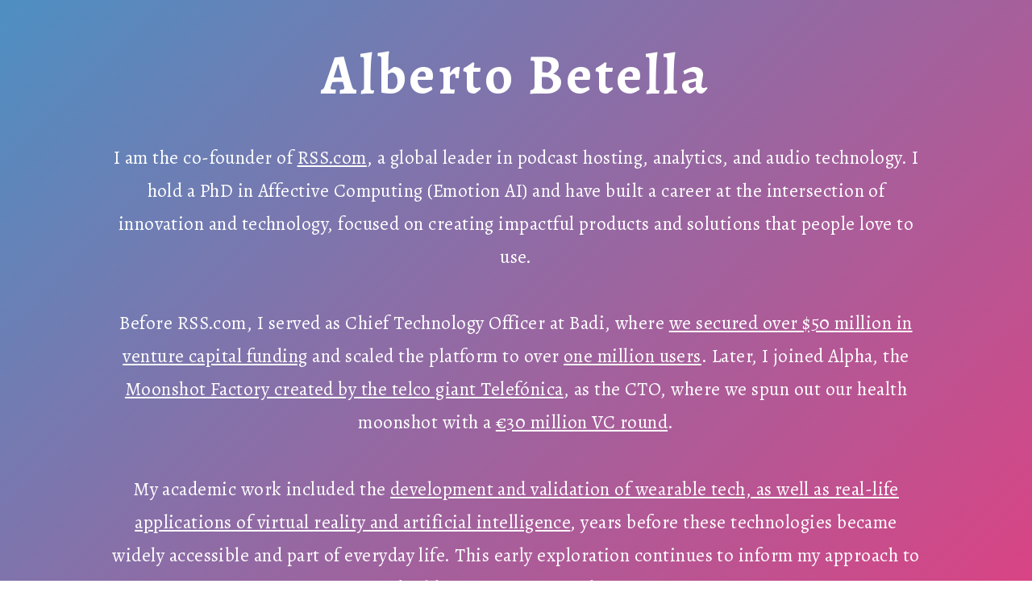

--- FILE ---
content_type: text/html
request_url: https://betella.net/
body_size: 14300
content:
<!DOCTYPE html>
<html lang="en">
<head>
  <meta charset="UTF-8">
  <title>Alberto Betella, PhD</title>
  <meta name="description" content="Personal Page & Short Bio">
  <meta name="viewport" content="width=device-width, initial-scale=1.0">
  <meta name="author" content="Alberto Betella">

  <script async src="https://www.googletagmanager.com/gtag/js?id=G-TH3SY44H0T"></script>
  <script>
    window.dataLayer = window.dataLayer || [];
    function gtag(){dataLayer.push(arguments);}
    gtag('js', new Date());

    gtag('config', 'G-TH3SY44H0T');
  </script>

  <script type="application/ld+json">
    {
      "@context": "https://schema.org",
      "@type": "Person",
      "name": "Alberto Betella",
      "familyName": "Betella",
      "givenName": "Alberto",
      "gender": "male",
      "jobTitle": "Technology Entrepreneur",
      "affiliation": {
        "@type": "Organization",
        "name": "RSS.com"
      },
      "worksFor": {
        "@type": "Organization",
        "name": "RSS.com"
      },
      "owns": [
        {
          "@type": "Organization",
          "name": "RSS.com"
        }
      ],
      "alumniOf": [
        {
          "@type": "CollegeOrUniversity",
          "name": "Universitat Pompeu Fabra"
        },
        {
          "@type": "CollegeOrUniversity",
          "name": "Università di Bergamo"
        }
      ],
      "hasCredential": {
        "@type": "EducationalOccupationalCredential",
        "credentialCategory": "Doctoral Degree",
        "educationalLevel": "PhD",
        "description": "PhD in Affective Computing (Emotion AI)"
      },
      "birthPlace": {
        "@type": "Place",
        "name": "Italy"
      },
      "nationality": "Italian",
      "brand": {
        "@type": "Brand",
        "name": "RSS.com"
      },
      "image": "https://commons.wikimedia.org/wiki/Special:FilePath/Alberto_Betella.jpg",
      "isicV4": "6201",
      "knowsLanguage": [
        "English",
        "Spanish",
        "Italian"
      ],
      "sameAs": [
        "https://www.wikidata.org/wiki/Q134611494",
        "http://www.linkedin.com/in/albertobetella",
        "https://twitter.com/albertobeta",
        "https://scholar.google.com/citations?hl=en&sortby=pubdate&user=gSDsoEwAAAAJ",
        "https://patents.google.com/?inventor=Alberto+Betella",
        "https://www.crunchbase.com/person/alberto-betella",
        "https://www.researchgate.net/profile/Alberto-Betella",
        "https://dblp.org/pid/22/2845.html",
        "https://medium.com/@albertobeta",
        "https://podcastindex.social/@alberto",
        "https://github.com/albertobeta",
        "https://dl.acm.org/profile/81460657492",
        "https://loop.frontiersin.org/people/66363/overview",
        "https://bsky.app/profile/betel.la"
      ],
      "url": "https://betella.net",
      "subjectOf": [
        {
          "@type": "AudioObject",
          "name": "Alberto Betella from RSS.com",
          "description": "Alberto Betella discusses RSS.com's recently awarded patent for AI-driven scalable ads called GOST.ai, which uses voice cloning technology to create programmatic ads for podcasts. The technology can replicate a host's authentic voice for advertising while maintaining ethical guidelines and consent, allowing for customizable, contextual content that leverages the parasocial relationship between hosts and listeners.",
          "uploadDate": "2023-05-15",
          "contentUrl": "https://extra.podnews.net/2105583/episodes/16151735-alberto-betella-from-rss-com",
          "embedUrl": "https://extra.podnews.net/2105583/episodes/16151735-alberto-betella-from-rss-com",
          "duration": "PT45M50S",
          "publisher": {
            "@type": "Organization",
            "name": "Podnews",
            "url": "https://podnews.net"
          }
        },
        {
          "@type": "NewsArticle",
          "headline": "RSS.com awarded patent for AI-driven scalable ads",
          "url": "https://podnews.net/press-release/rss-dot-com-patent",
          "publisher": {
            "@type": "Organization",
            "name": "Podnews"
          },
          "datePublished": "2024-10-28"
        },
        {
          "@type": "CreativeWork",
          "name": "Adaptive text-to-speech synthesis for dynamic advertising insertion in podcasts and broadcasts",
          "description": "Method and system for generation of audio clip replicating the voice of a human speaker that may be dynamically inserted as an audio clip in digitally requested media files, such as podcasts, streams and broadcasts. Using a sample of speech from a previously-recorded audio file, a streaming audio source or a broadcast, a text-to-speech synthesis engine mimicking or cloning the voice present in the audio input is used to generate novel audio clip which is inserted in the requested media file.",
          "url": "https://patents.google.com/patent/US12106330B1/",
          "datePublished": "2024-10-01",
          "creator": {
            "@type": "Person",
            "name": "Alberto Betella"
          },
          "publisher": {
            "@type": "Organization",
            "name": "United States Patent and Trademark Office",
            "url": "https://www.uspto.gov"
          }
        },
        {
          "@type": "VideoObject",
          "name": "¿Cómo debe ser un perfil tecnológico? Conoce a Alberto Betella, CTO de RSS.com",
          "description": "Alberto Betella, co-fundador de RSS.COM, nos cuenta sus inicios en la tecnología, y sus pasos como CTO en diferentes compañías como Koa Health, Telefónica y Badi. En este episodio, discutimos sobre el rol del CTO, qué tiene que hacer, qué skills necesita para desarrollar con éxito su carrera, y el proceso de reclutamiento de perfiles tecnológicos.",
          "uploadDate": "2022-06-13T12:00:00+00:00",
          "thumbnailUrl": "https://img.youtube.com/vi/K-9IeIXVE7w/hqdefault.jpg",
          "contentUrl": "https://www.youtube.com/watch?v=K-9IeIXVE7w",
          "embedUrl": "https://www.youtube.com/embed/K-9IeIXVE7w",
          "publisher": {
            "@type": "Organization",
            "name": "Itnig",
            "url": "https://itnig.net/"
          }
        },
        {
          "@type": "NewsArticle",
          "headline": "Gli smartphone riconosceranno le nostre emozioni: cosa succederà?",
          "url": "https://www.gqitalia.it/gadget/hi-tech/2018/11/12/gli-smartphone-riconosceranno-le-nostre-emozioni-cosa-succedera",
          "publisher": {
            "@type": "Organization",
            "name": "GQ"
          },
          "datePublished": "2018-11-12"
        },
        {
          "@type": "NewsArticle",
          "headline": "URL shortening, with feeling",
          "url": "https://www.cbc.ca/radio/spark/365-turning-the-economy-upside-down-emoji-url-shorteners-surrogate-robot-students-and-more-1.4309290/url-shortening-with-feeling-1.4313579",
          "publisher": {
            "@type": "Organization",
            "name": "CBC"
          },
          "datePublished": "2017-09-29"
        },
        {
          "@type": "NewsArticle",
          "headline": "¿Qué nos excita?",
          "url": "https://www.lavanguardia.com/vida/20160314/40410785344/transformacion-emociones-era-digital.html",
          "publisher": {
            "@type": "Organization",
            "name": "La Vanguardia"
          },
          "datePublished": "2016-03-14"
        },
        {
          "@type": "NewsArticle",
          "headline": "Así estamos perdiendo los humanos la sensibilidad ante la violencia o el sexo",
          "url": "https://www.lavanguardia.com/vida/20160214/302150404658/los-humanos-son-cada-vez-mas-insensibles-a-contenidos-violentos-o-sexuales.html",
          "publisher": {
            "@type": "Organization",
            "name": "La Vanguardia"
          },
          "datePublished": "2016-02-14"
        },
        {
          "@type": "ScholarlyArticle",
          "name": "The Affective Slider: A Digital Self-Assessment Scale for the Measurement of Human Emotions",
          "description": "A paper introducing a simple and efficient tool to measure emotional states, offering high validity and reliability in experimental and applied research settings.",
          "url": "https://doi.org/10.1371/journal.pone.0148037",
          "datePublished": "2016-02-05",
          "creator": {
            "@type": "Person",
            "name": "Alberto Betella"
          },
          "publisher": {
            "@type": "Organization",
            "name": "Journal PLOS One",
            "url": "https://journals.plos.org/plosone/"
          }
        },
        {
          "@type": "ScholarlyArticle",
          "name": "Inference of human affective states from psychophysiological measurements extracted under ecologically valid conditions",
          "description": "A review of wearable technologies designed for emotion detection and their real-life applications.",
          "url": "https://doi.org/10.3389/fnins.2014.00286",
          "datePublished": "2014-09-23",
          "creator": {
            "@type": "Person",
            "name": "Alberto Betella"
          },
          "publisher": {
            "@type": "Organization",
            "name": "Frontiers in Neuroscience",
            "url": "https://www.frontiersin.org/journals/neuroscience/"
          }
        }
      ]
    }
  </script>

  <meta property="og:type" content="website">
  <meta property="og:title" content="Alberto Betella, PhD">
  <meta property="og:description" content="Co-founder of RSS.com. Personal page & biography of Alberto Betella.">
  <meta property="og:url" content="https://betella.net/">
  <meta property="og:image" content="https://betella.net/images/alberto-betella-512x512.jpg">
  <meta property="og:locale" content="en">

  <meta name="twitter:card" content="summary_large_image">
  <meta name="twitter:title" content="Alberto Betella, PhD">
  <meta name="twitter:description" content="Co-founder of RSS.com. Personal page & biography of Alberto Betella.">
  <meta name="twitter:image" content="https://betella.net/images/alberto-betella-512x512.jpg">
  <meta name="twitter:site" content="@albertobeta">
  <meta name="twitter:creator" content="@albertobeta">

  <link rel="canonical" href="https://betella.net/">
  <link rel="preconnect" href="https://fonts.gstatic.com" crossorigin>
  <link 
    href="https://fonts.googleapis.com/css2?family=Alegreya:wght@400;700&display=swap" 
    rel="stylesheet"
  >

  <style>
    html,
    body {
      margin: 0;
      padding: 0;
      width: 100%;
      font-family: 'Alegreya', serif;
      font-size: 1.2em;
      color: #FFF;
      background: linear-gradient(-45deg, #ee7752, #e73c7e, #23a6d5, #23d5ab);
      background-size: 400% 400%;
      animation: gradient 15s ease infinite;
      text-align: center;
    }

    @keyframes gradient {
      0% {
        background-position: 0% 50%;
      }
      50% {
        background-position: 100% 50%;
      }
      100% {
        background-position: 0% 50%;
      }
    }

    body {
      padding-top: 2em;
      padding-left: 0.5em;
      padding-right: 0.5em;
      box-sizing: border-box;
    }

    h1 {
      font-weight: 700;
      font-size: 3em;
      margin: 0 0 0.5em 0;
      text-transform: capitalize;
      letter-spacing: 0.05em;
    }

    .paragraph-container {
      max-width: 80%;
      margin: 0 auto 2em auto;
      line-height: 1.8;
      letter-spacing: 0.02em;
      text-align: center; 
    }

    .paragraph-container p {
      margin-bottom: 1.8em;
    }

    @media (max-width: 768px) {
      h1 {
        font-size: 2.2em;
        margin-bottom: 0.8em;
      }
    }

    a[target="_blank"] {
      color: #FFF;
      text-decoration: underline;
    }
  </style>
  
  <link rel="icon" href="favicon.png">
</head>
<body>
  <div itemscope itemtype="https://schema.org/Person">
    <h1>Alberto Betella</h1>
    <div class="paragraph-container">
      <p>
        I am the co-founder of <a href="https://rss.com" target="_blank" title="RSS.com podcast hosting, monetization and analytics official website">RSS.com</a>, a global leader in podcast hosting, analytics, and audio technology. I hold a PhD in Affective Computing (Emotion AI) and have built a career at the intersection of innovation and technology, focused on creating impactful products and solutions that people love to use.
      </p>
      <p>
        Before RSS.com, I served as Chief Technology Officer at Badi, where 
        <a href="https://techcrunch.com/2019/01/10/badi-gets-30m-for-ai-aided-room-rentals/" target="_blank" rel="noopener nofollow" title="TechCrunch article on Badi's Series B funding"> we secured over $50 million in venture capital funding</a> and scaled the platform to over 
        <a href="https://www.linkedin.com/pulse/from-zero-million-users-how-quickly-grow-successful-tech-betella/" target="_blank" title="Alberto Betella's article about reaching one million users at the startup Badi">one million users</a>. Later, I joined Alpha, the <a href="https://www.forbes.com/sites/trevorclawson/2017/10/31/a-team-game-can-telecoms-giant-telefonica-collaborate-successfully-with-entrepreneurs/" target="_blank" rel="noopener nofollow" title="Forbes coverage on Alpha, Telefónica's Moonshot Factory">Moonshot Factory created by the telco giant Telefónica</a>, as the CTO, where we spun out our health moonshot with a <a href="https://siliconcanals.com/koa-health-closes-30m/" target="_blank" rel="noopener nofollow" title="Article on Koa Health €30M ($36M) spin out from Telefónica">€30 million VC round</a>.
      </p>
      <p>
        My academic work included the <a href="https://scholar.google.com/citations?hl=en&sortby=pubdate&user=gSDsoEwAAAAJ" target="_blank" title="Google Scholar profile of Alberto Betella with a selection of peer-reviewed scientific publications"> development and validation of wearable tech, as well as real-life applications of virtual reality and artificial intelligence</a>, years before these technologies became widely accessible and part of everyday life. This early exploration continues to inform my approach to building innovative products.
      </p>
      <p>
        <a href="http://www.linkedin.com/in/albertobetella" target="_blank" title="Alberto Betella's LinkedIn profile"> Drop me a message on LinkedIn</a>
      </p>
    </div>
  </div>
</body>
</html>